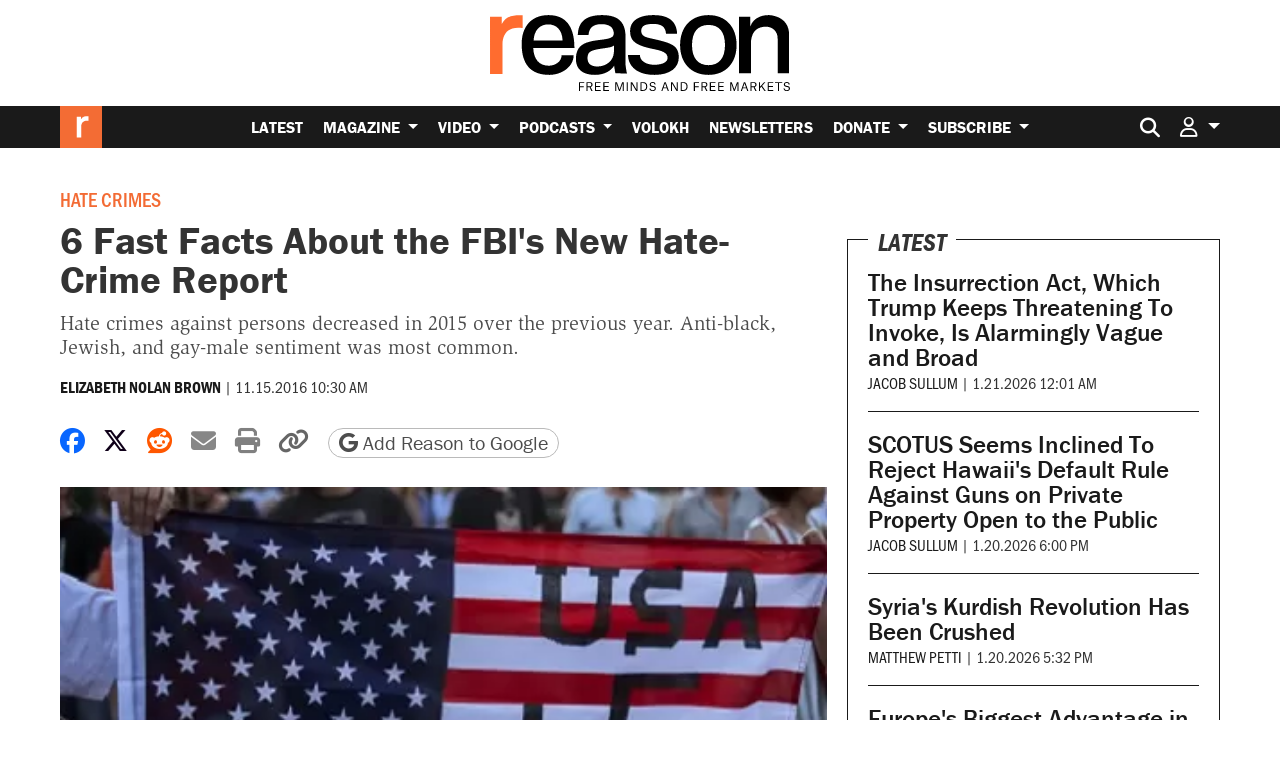

--- FILE ---
content_type: text/html; charset=utf-8
request_url: https://www.google.com/recaptcha/api2/anchor?ar=1&k=6LeMnkUaAAAAALL8T1-XAyB7vxpOeTExu6KwR48-&co=aHR0cHM6Ly9yZWFzb24uY29tOjQ0Mw..&hl=en&v=PoyoqOPhxBO7pBk68S4YbpHZ&size=invisible&anchor-ms=20000&execute-ms=30000&cb=ocglflx4vk0m
body_size: 48830
content:
<!DOCTYPE HTML><html dir="ltr" lang="en"><head><meta http-equiv="Content-Type" content="text/html; charset=UTF-8">
<meta http-equiv="X-UA-Compatible" content="IE=edge">
<title>reCAPTCHA</title>
<style type="text/css">
/* cyrillic-ext */
@font-face {
  font-family: 'Roboto';
  font-style: normal;
  font-weight: 400;
  font-stretch: 100%;
  src: url(//fonts.gstatic.com/s/roboto/v48/KFO7CnqEu92Fr1ME7kSn66aGLdTylUAMa3GUBHMdazTgWw.woff2) format('woff2');
  unicode-range: U+0460-052F, U+1C80-1C8A, U+20B4, U+2DE0-2DFF, U+A640-A69F, U+FE2E-FE2F;
}
/* cyrillic */
@font-face {
  font-family: 'Roboto';
  font-style: normal;
  font-weight: 400;
  font-stretch: 100%;
  src: url(//fonts.gstatic.com/s/roboto/v48/KFO7CnqEu92Fr1ME7kSn66aGLdTylUAMa3iUBHMdazTgWw.woff2) format('woff2');
  unicode-range: U+0301, U+0400-045F, U+0490-0491, U+04B0-04B1, U+2116;
}
/* greek-ext */
@font-face {
  font-family: 'Roboto';
  font-style: normal;
  font-weight: 400;
  font-stretch: 100%;
  src: url(//fonts.gstatic.com/s/roboto/v48/KFO7CnqEu92Fr1ME7kSn66aGLdTylUAMa3CUBHMdazTgWw.woff2) format('woff2');
  unicode-range: U+1F00-1FFF;
}
/* greek */
@font-face {
  font-family: 'Roboto';
  font-style: normal;
  font-weight: 400;
  font-stretch: 100%;
  src: url(//fonts.gstatic.com/s/roboto/v48/KFO7CnqEu92Fr1ME7kSn66aGLdTylUAMa3-UBHMdazTgWw.woff2) format('woff2');
  unicode-range: U+0370-0377, U+037A-037F, U+0384-038A, U+038C, U+038E-03A1, U+03A3-03FF;
}
/* math */
@font-face {
  font-family: 'Roboto';
  font-style: normal;
  font-weight: 400;
  font-stretch: 100%;
  src: url(//fonts.gstatic.com/s/roboto/v48/KFO7CnqEu92Fr1ME7kSn66aGLdTylUAMawCUBHMdazTgWw.woff2) format('woff2');
  unicode-range: U+0302-0303, U+0305, U+0307-0308, U+0310, U+0312, U+0315, U+031A, U+0326-0327, U+032C, U+032F-0330, U+0332-0333, U+0338, U+033A, U+0346, U+034D, U+0391-03A1, U+03A3-03A9, U+03B1-03C9, U+03D1, U+03D5-03D6, U+03F0-03F1, U+03F4-03F5, U+2016-2017, U+2034-2038, U+203C, U+2040, U+2043, U+2047, U+2050, U+2057, U+205F, U+2070-2071, U+2074-208E, U+2090-209C, U+20D0-20DC, U+20E1, U+20E5-20EF, U+2100-2112, U+2114-2115, U+2117-2121, U+2123-214F, U+2190, U+2192, U+2194-21AE, U+21B0-21E5, U+21F1-21F2, U+21F4-2211, U+2213-2214, U+2216-22FF, U+2308-230B, U+2310, U+2319, U+231C-2321, U+2336-237A, U+237C, U+2395, U+239B-23B7, U+23D0, U+23DC-23E1, U+2474-2475, U+25AF, U+25B3, U+25B7, U+25BD, U+25C1, U+25CA, U+25CC, U+25FB, U+266D-266F, U+27C0-27FF, U+2900-2AFF, U+2B0E-2B11, U+2B30-2B4C, U+2BFE, U+3030, U+FF5B, U+FF5D, U+1D400-1D7FF, U+1EE00-1EEFF;
}
/* symbols */
@font-face {
  font-family: 'Roboto';
  font-style: normal;
  font-weight: 400;
  font-stretch: 100%;
  src: url(//fonts.gstatic.com/s/roboto/v48/KFO7CnqEu92Fr1ME7kSn66aGLdTylUAMaxKUBHMdazTgWw.woff2) format('woff2');
  unicode-range: U+0001-000C, U+000E-001F, U+007F-009F, U+20DD-20E0, U+20E2-20E4, U+2150-218F, U+2190, U+2192, U+2194-2199, U+21AF, U+21E6-21F0, U+21F3, U+2218-2219, U+2299, U+22C4-22C6, U+2300-243F, U+2440-244A, U+2460-24FF, U+25A0-27BF, U+2800-28FF, U+2921-2922, U+2981, U+29BF, U+29EB, U+2B00-2BFF, U+4DC0-4DFF, U+FFF9-FFFB, U+10140-1018E, U+10190-1019C, U+101A0, U+101D0-101FD, U+102E0-102FB, U+10E60-10E7E, U+1D2C0-1D2D3, U+1D2E0-1D37F, U+1F000-1F0FF, U+1F100-1F1AD, U+1F1E6-1F1FF, U+1F30D-1F30F, U+1F315, U+1F31C, U+1F31E, U+1F320-1F32C, U+1F336, U+1F378, U+1F37D, U+1F382, U+1F393-1F39F, U+1F3A7-1F3A8, U+1F3AC-1F3AF, U+1F3C2, U+1F3C4-1F3C6, U+1F3CA-1F3CE, U+1F3D4-1F3E0, U+1F3ED, U+1F3F1-1F3F3, U+1F3F5-1F3F7, U+1F408, U+1F415, U+1F41F, U+1F426, U+1F43F, U+1F441-1F442, U+1F444, U+1F446-1F449, U+1F44C-1F44E, U+1F453, U+1F46A, U+1F47D, U+1F4A3, U+1F4B0, U+1F4B3, U+1F4B9, U+1F4BB, U+1F4BF, U+1F4C8-1F4CB, U+1F4D6, U+1F4DA, U+1F4DF, U+1F4E3-1F4E6, U+1F4EA-1F4ED, U+1F4F7, U+1F4F9-1F4FB, U+1F4FD-1F4FE, U+1F503, U+1F507-1F50B, U+1F50D, U+1F512-1F513, U+1F53E-1F54A, U+1F54F-1F5FA, U+1F610, U+1F650-1F67F, U+1F687, U+1F68D, U+1F691, U+1F694, U+1F698, U+1F6AD, U+1F6B2, U+1F6B9-1F6BA, U+1F6BC, U+1F6C6-1F6CF, U+1F6D3-1F6D7, U+1F6E0-1F6EA, U+1F6F0-1F6F3, U+1F6F7-1F6FC, U+1F700-1F7FF, U+1F800-1F80B, U+1F810-1F847, U+1F850-1F859, U+1F860-1F887, U+1F890-1F8AD, U+1F8B0-1F8BB, U+1F8C0-1F8C1, U+1F900-1F90B, U+1F93B, U+1F946, U+1F984, U+1F996, U+1F9E9, U+1FA00-1FA6F, U+1FA70-1FA7C, U+1FA80-1FA89, U+1FA8F-1FAC6, U+1FACE-1FADC, U+1FADF-1FAE9, U+1FAF0-1FAF8, U+1FB00-1FBFF;
}
/* vietnamese */
@font-face {
  font-family: 'Roboto';
  font-style: normal;
  font-weight: 400;
  font-stretch: 100%;
  src: url(//fonts.gstatic.com/s/roboto/v48/KFO7CnqEu92Fr1ME7kSn66aGLdTylUAMa3OUBHMdazTgWw.woff2) format('woff2');
  unicode-range: U+0102-0103, U+0110-0111, U+0128-0129, U+0168-0169, U+01A0-01A1, U+01AF-01B0, U+0300-0301, U+0303-0304, U+0308-0309, U+0323, U+0329, U+1EA0-1EF9, U+20AB;
}
/* latin-ext */
@font-face {
  font-family: 'Roboto';
  font-style: normal;
  font-weight: 400;
  font-stretch: 100%;
  src: url(//fonts.gstatic.com/s/roboto/v48/KFO7CnqEu92Fr1ME7kSn66aGLdTylUAMa3KUBHMdazTgWw.woff2) format('woff2');
  unicode-range: U+0100-02BA, U+02BD-02C5, U+02C7-02CC, U+02CE-02D7, U+02DD-02FF, U+0304, U+0308, U+0329, U+1D00-1DBF, U+1E00-1E9F, U+1EF2-1EFF, U+2020, U+20A0-20AB, U+20AD-20C0, U+2113, U+2C60-2C7F, U+A720-A7FF;
}
/* latin */
@font-face {
  font-family: 'Roboto';
  font-style: normal;
  font-weight: 400;
  font-stretch: 100%;
  src: url(//fonts.gstatic.com/s/roboto/v48/KFO7CnqEu92Fr1ME7kSn66aGLdTylUAMa3yUBHMdazQ.woff2) format('woff2');
  unicode-range: U+0000-00FF, U+0131, U+0152-0153, U+02BB-02BC, U+02C6, U+02DA, U+02DC, U+0304, U+0308, U+0329, U+2000-206F, U+20AC, U+2122, U+2191, U+2193, U+2212, U+2215, U+FEFF, U+FFFD;
}
/* cyrillic-ext */
@font-face {
  font-family: 'Roboto';
  font-style: normal;
  font-weight: 500;
  font-stretch: 100%;
  src: url(//fonts.gstatic.com/s/roboto/v48/KFO7CnqEu92Fr1ME7kSn66aGLdTylUAMa3GUBHMdazTgWw.woff2) format('woff2');
  unicode-range: U+0460-052F, U+1C80-1C8A, U+20B4, U+2DE0-2DFF, U+A640-A69F, U+FE2E-FE2F;
}
/* cyrillic */
@font-face {
  font-family: 'Roboto';
  font-style: normal;
  font-weight: 500;
  font-stretch: 100%;
  src: url(//fonts.gstatic.com/s/roboto/v48/KFO7CnqEu92Fr1ME7kSn66aGLdTylUAMa3iUBHMdazTgWw.woff2) format('woff2');
  unicode-range: U+0301, U+0400-045F, U+0490-0491, U+04B0-04B1, U+2116;
}
/* greek-ext */
@font-face {
  font-family: 'Roboto';
  font-style: normal;
  font-weight: 500;
  font-stretch: 100%;
  src: url(//fonts.gstatic.com/s/roboto/v48/KFO7CnqEu92Fr1ME7kSn66aGLdTylUAMa3CUBHMdazTgWw.woff2) format('woff2');
  unicode-range: U+1F00-1FFF;
}
/* greek */
@font-face {
  font-family: 'Roboto';
  font-style: normal;
  font-weight: 500;
  font-stretch: 100%;
  src: url(//fonts.gstatic.com/s/roboto/v48/KFO7CnqEu92Fr1ME7kSn66aGLdTylUAMa3-UBHMdazTgWw.woff2) format('woff2');
  unicode-range: U+0370-0377, U+037A-037F, U+0384-038A, U+038C, U+038E-03A1, U+03A3-03FF;
}
/* math */
@font-face {
  font-family: 'Roboto';
  font-style: normal;
  font-weight: 500;
  font-stretch: 100%;
  src: url(//fonts.gstatic.com/s/roboto/v48/KFO7CnqEu92Fr1ME7kSn66aGLdTylUAMawCUBHMdazTgWw.woff2) format('woff2');
  unicode-range: U+0302-0303, U+0305, U+0307-0308, U+0310, U+0312, U+0315, U+031A, U+0326-0327, U+032C, U+032F-0330, U+0332-0333, U+0338, U+033A, U+0346, U+034D, U+0391-03A1, U+03A3-03A9, U+03B1-03C9, U+03D1, U+03D5-03D6, U+03F0-03F1, U+03F4-03F5, U+2016-2017, U+2034-2038, U+203C, U+2040, U+2043, U+2047, U+2050, U+2057, U+205F, U+2070-2071, U+2074-208E, U+2090-209C, U+20D0-20DC, U+20E1, U+20E5-20EF, U+2100-2112, U+2114-2115, U+2117-2121, U+2123-214F, U+2190, U+2192, U+2194-21AE, U+21B0-21E5, U+21F1-21F2, U+21F4-2211, U+2213-2214, U+2216-22FF, U+2308-230B, U+2310, U+2319, U+231C-2321, U+2336-237A, U+237C, U+2395, U+239B-23B7, U+23D0, U+23DC-23E1, U+2474-2475, U+25AF, U+25B3, U+25B7, U+25BD, U+25C1, U+25CA, U+25CC, U+25FB, U+266D-266F, U+27C0-27FF, U+2900-2AFF, U+2B0E-2B11, U+2B30-2B4C, U+2BFE, U+3030, U+FF5B, U+FF5D, U+1D400-1D7FF, U+1EE00-1EEFF;
}
/* symbols */
@font-face {
  font-family: 'Roboto';
  font-style: normal;
  font-weight: 500;
  font-stretch: 100%;
  src: url(//fonts.gstatic.com/s/roboto/v48/KFO7CnqEu92Fr1ME7kSn66aGLdTylUAMaxKUBHMdazTgWw.woff2) format('woff2');
  unicode-range: U+0001-000C, U+000E-001F, U+007F-009F, U+20DD-20E0, U+20E2-20E4, U+2150-218F, U+2190, U+2192, U+2194-2199, U+21AF, U+21E6-21F0, U+21F3, U+2218-2219, U+2299, U+22C4-22C6, U+2300-243F, U+2440-244A, U+2460-24FF, U+25A0-27BF, U+2800-28FF, U+2921-2922, U+2981, U+29BF, U+29EB, U+2B00-2BFF, U+4DC0-4DFF, U+FFF9-FFFB, U+10140-1018E, U+10190-1019C, U+101A0, U+101D0-101FD, U+102E0-102FB, U+10E60-10E7E, U+1D2C0-1D2D3, U+1D2E0-1D37F, U+1F000-1F0FF, U+1F100-1F1AD, U+1F1E6-1F1FF, U+1F30D-1F30F, U+1F315, U+1F31C, U+1F31E, U+1F320-1F32C, U+1F336, U+1F378, U+1F37D, U+1F382, U+1F393-1F39F, U+1F3A7-1F3A8, U+1F3AC-1F3AF, U+1F3C2, U+1F3C4-1F3C6, U+1F3CA-1F3CE, U+1F3D4-1F3E0, U+1F3ED, U+1F3F1-1F3F3, U+1F3F5-1F3F7, U+1F408, U+1F415, U+1F41F, U+1F426, U+1F43F, U+1F441-1F442, U+1F444, U+1F446-1F449, U+1F44C-1F44E, U+1F453, U+1F46A, U+1F47D, U+1F4A3, U+1F4B0, U+1F4B3, U+1F4B9, U+1F4BB, U+1F4BF, U+1F4C8-1F4CB, U+1F4D6, U+1F4DA, U+1F4DF, U+1F4E3-1F4E6, U+1F4EA-1F4ED, U+1F4F7, U+1F4F9-1F4FB, U+1F4FD-1F4FE, U+1F503, U+1F507-1F50B, U+1F50D, U+1F512-1F513, U+1F53E-1F54A, U+1F54F-1F5FA, U+1F610, U+1F650-1F67F, U+1F687, U+1F68D, U+1F691, U+1F694, U+1F698, U+1F6AD, U+1F6B2, U+1F6B9-1F6BA, U+1F6BC, U+1F6C6-1F6CF, U+1F6D3-1F6D7, U+1F6E0-1F6EA, U+1F6F0-1F6F3, U+1F6F7-1F6FC, U+1F700-1F7FF, U+1F800-1F80B, U+1F810-1F847, U+1F850-1F859, U+1F860-1F887, U+1F890-1F8AD, U+1F8B0-1F8BB, U+1F8C0-1F8C1, U+1F900-1F90B, U+1F93B, U+1F946, U+1F984, U+1F996, U+1F9E9, U+1FA00-1FA6F, U+1FA70-1FA7C, U+1FA80-1FA89, U+1FA8F-1FAC6, U+1FACE-1FADC, U+1FADF-1FAE9, U+1FAF0-1FAF8, U+1FB00-1FBFF;
}
/* vietnamese */
@font-face {
  font-family: 'Roboto';
  font-style: normal;
  font-weight: 500;
  font-stretch: 100%;
  src: url(//fonts.gstatic.com/s/roboto/v48/KFO7CnqEu92Fr1ME7kSn66aGLdTylUAMa3OUBHMdazTgWw.woff2) format('woff2');
  unicode-range: U+0102-0103, U+0110-0111, U+0128-0129, U+0168-0169, U+01A0-01A1, U+01AF-01B0, U+0300-0301, U+0303-0304, U+0308-0309, U+0323, U+0329, U+1EA0-1EF9, U+20AB;
}
/* latin-ext */
@font-face {
  font-family: 'Roboto';
  font-style: normal;
  font-weight: 500;
  font-stretch: 100%;
  src: url(//fonts.gstatic.com/s/roboto/v48/KFO7CnqEu92Fr1ME7kSn66aGLdTylUAMa3KUBHMdazTgWw.woff2) format('woff2');
  unicode-range: U+0100-02BA, U+02BD-02C5, U+02C7-02CC, U+02CE-02D7, U+02DD-02FF, U+0304, U+0308, U+0329, U+1D00-1DBF, U+1E00-1E9F, U+1EF2-1EFF, U+2020, U+20A0-20AB, U+20AD-20C0, U+2113, U+2C60-2C7F, U+A720-A7FF;
}
/* latin */
@font-face {
  font-family: 'Roboto';
  font-style: normal;
  font-weight: 500;
  font-stretch: 100%;
  src: url(//fonts.gstatic.com/s/roboto/v48/KFO7CnqEu92Fr1ME7kSn66aGLdTylUAMa3yUBHMdazQ.woff2) format('woff2');
  unicode-range: U+0000-00FF, U+0131, U+0152-0153, U+02BB-02BC, U+02C6, U+02DA, U+02DC, U+0304, U+0308, U+0329, U+2000-206F, U+20AC, U+2122, U+2191, U+2193, U+2212, U+2215, U+FEFF, U+FFFD;
}
/* cyrillic-ext */
@font-face {
  font-family: 'Roboto';
  font-style: normal;
  font-weight: 900;
  font-stretch: 100%;
  src: url(//fonts.gstatic.com/s/roboto/v48/KFO7CnqEu92Fr1ME7kSn66aGLdTylUAMa3GUBHMdazTgWw.woff2) format('woff2');
  unicode-range: U+0460-052F, U+1C80-1C8A, U+20B4, U+2DE0-2DFF, U+A640-A69F, U+FE2E-FE2F;
}
/* cyrillic */
@font-face {
  font-family: 'Roboto';
  font-style: normal;
  font-weight: 900;
  font-stretch: 100%;
  src: url(//fonts.gstatic.com/s/roboto/v48/KFO7CnqEu92Fr1ME7kSn66aGLdTylUAMa3iUBHMdazTgWw.woff2) format('woff2');
  unicode-range: U+0301, U+0400-045F, U+0490-0491, U+04B0-04B1, U+2116;
}
/* greek-ext */
@font-face {
  font-family: 'Roboto';
  font-style: normal;
  font-weight: 900;
  font-stretch: 100%;
  src: url(//fonts.gstatic.com/s/roboto/v48/KFO7CnqEu92Fr1ME7kSn66aGLdTylUAMa3CUBHMdazTgWw.woff2) format('woff2');
  unicode-range: U+1F00-1FFF;
}
/* greek */
@font-face {
  font-family: 'Roboto';
  font-style: normal;
  font-weight: 900;
  font-stretch: 100%;
  src: url(//fonts.gstatic.com/s/roboto/v48/KFO7CnqEu92Fr1ME7kSn66aGLdTylUAMa3-UBHMdazTgWw.woff2) format('woff2');
  unicode-range: U+0370-0377, U+037A-037F, U+0384-038A, U+038C, U+038E-03A1, U+03A3-03FF;
}
/* math */
@font-face {
  font-family: 'Roboto';
  font-style: normal;
  font-weight: 900;
  font-stretch: 100%;
  src: url(//fonts.gstatic.com/s/roboto/v48/KFO7CnqEu92Fr1ME7kSn66aGLdTylUAMawCUBHMdazTgWw.woff2) format('woff2');
  unicode-range: U+0302-0303, U+0305, U+0307-0308, U+0310, U+0312, U+0315, U+031A, U+0326-0327, U+032C, U+032F-0330, U+0332-0333, U+0338, U+033A, U+0346, U+034D, U+0391-03A1, U+03A3-03A9, U+03B1-03C9, U+03D1, U+03D5-03D6, U+03F0-03F1, U+03F4-03F5, U+2016-2017, U+2034-2038, U+203C, U+2040, U+2043, U+2047, U+2050, U+2057, U+205F, U+2070-2071, U+2074-208E, U+2090-209C, U+20D0-20DC, U+20E1, U+20E5-20EF, U+2100-2112, U+2114-2115, U+2117-2121, U+2123-214F, U+2190, U+2192, U+2194-21AE, U+21B0-21E5, U+21F1-21F2, U+21F4-2211, U+2213-2214, U+2216-22FF, U+2308-230B, U+2310, U+2319, U+231C-2321, U+2336-237A, U+237C, U+2395, U+239B-23B7, U+23D0, U+23DC-23E1, U+2474-2475, U+25AF, U+25B3, U+25B7, U+25BD, U+25C1, U+25CA, U+25CC, U+25FB, U+266D-266F, U+27C0-27FF, U+2900-2AFF, U+2B0E-2B11, U+2B30-2B4C, U+2BFE, U+3030, U+FF5B, U+FF5D, U+1D400-1D7FF, U+1EE00-1EEFF;
}
/* symbols */
@font-face {
  font-family: 'Roboto';
  font-style: normal;
  font-weight: 900;
  font-stretch: 100%;
  src: url(//fonts.gstatic.com/s/roboto/v48/KFO7CnqEu92Fr1ME7kSn66aGLdTylUAMaxKUBHMdazTgWw.woff2) format('woff2');
  unicode-range: U+0001-000C, U+000E-001F, U+007F-009F, U+20DD-20E0, U+20E2-20E4, U+2150-218F, U+2190, U+2192, U+2194-2199, U+21AF, U+21E6-21F0, U+21F3, U+2218-2219, U+2299, U+22C4-22C6, U+2300-243F, U+2440-244A, U+2460-24FF, U+25A0-27BF, U+2800-28FF, U+2921-2922, U+2981, U+29BF, U+29EB, U+2B00-2BFF, U+4DC0-4DFF, U+FFF9-FFFB, U+10140-1018E, U+10190-1019C, U+101A0, U+101D0-101FD, U+102E0-102FB, U+10E60-10E7E, U+1D2C0-1D2D3, U+1D2E0-1D37F, U+1F000-1F0FF, U+1F100-1F1AD, U+1F1E6-1F1FF, U+1F30D-1F30F, U+1F315, U+1F31C, U+1F31E, U+1F320-1F32C, U+1F336, U+1F378, U+1F37D, U+1F382, U+1F393-1F39F, U+1F3A7-1F3A8, U+1F3AC-1F3AF, U+1F3C2, U+1F3C4-1F3C6, U+1F3CA-1F3CE, U+1F3D4-1F3E0, U+1F3ED, U+1F3F1-1F3F3, U+1F3F5-1F3F7, U+1F408, U+1F415, U+1F41F, U+1F426, U+1F43F, U+1F441-1F442, U+1F444, U+1F446-1F449, U+1F44C-1F44E, U+1F453, U+1F46A, U+1F47D, U+1F4A3, U+1F4B0, U+1F4B3, U+1F4B9, U+1F4BB, U+1F4BF, U+1F4C8-1F4CB, U+1F4D6, U+1F4DA, U+1F4DF, U+1F4E3-1F4E6, U+1F4EA-1F4ED, U+1F4F7, U+1F4F9-1F4FB, U+1F4FD-1F4FE, U+1F503, U+1F507-1F50B, U+1F50D, U+1F512-1F513, U+1F53E-1F54A, U+1F54F-1F5FA, U+1F610, U+1F650-1F67F, U+1F687, U+1F68D, U+1F691, U+1F694, U+1F698, U+1F6AD, U+1F6B2, U+1F6B9-1F6BA, U+1F6BC, U+1F6C6-1F6CF, U+1F6D3-1F6D7, U+1F6E0-1F6EA, U+1F6F0-1F6F3, U+1F6F7-1F6FC, U+1F700-1F7FF, U+1F800-1F80B, U+1F810-1F847, U+1F850-1F859, U+1F860-1F887, U+1F890-1F8AD, U+1F8B0-1F8BB, U+1F8C0-1F8C1, U+1F900-1F90B, U+1F93B, U+1F946, U+1F984, U+1F996, U+1F9E9, U+1FA00-1FA6F, U+1FA70-1FA7C, U+1FA80-1FA89, U+1FA8F-1FAC6, U+1FACE-1FADC, U+1FADF-1FAE9, U+1FAF0-1FAF8, U+1FB00-1FBFF;
}
/* vietnamese */
@font-face {
  font-family: 'Roboto';
  font-style: normal;
  font-weight: 900;
  font-stretch: 100%;
  src: url(//fonts.gstatic.com/s/roboto/v48/KFO7CnqEu92Fr1ME7kSn66aGLdTylUAMa3OUBHMdazTgWw.woff2) format('woff2');
  unicode-range: U+0102-0103, U+0110-0111, U+0128-0129, U+0168-0169, U+01A0-01A1, U+01AF-01B0, U+0300-0301, U+0303-0304, U+0308-0309, U+0323, U+0329, U+1EA0-1EF9, U+20AB;
}
/* latin-ext */
@font-face {
  font-family: 'Roboto';
  font-style: normal;
  font-weight: 900;
  font-stretch: 100%;
  src: url(//fonts.gstatic.com/s/roboto/v48/KFO7CnqEu92Fr1ME7kSn66aGLdTylUAMa3KUBHMdazTgWw.woff2) format('woff2');
  unicode-range: U+0100-02BA, U+02BD-02C5, U+02C7-02CC, U+02CE-02D7, U+02DD-02FF, U+0304, U+0308, U+0329, U+1D00-1DBF, U+1E00-1E9F, U+1EF2-1EFF, U+2020, U+20A0-20AB, U+20AD-20C0, U+2113, U+2C60-2C7F, U+A720-A7FF;
}
/* latin */
@font-face {
  font-family: 'Roboto';
  font-style: normal;
  font-weight: 900;
  font-stretch: 100%;
  src: url(//fonts.gstatic.com/s/roboto/v48/KFO7CnqEu92Fr1ME7kSn66aGLdTylUAMa3yUBHMdazQ.woff2) format('woff2');
  unicode-range: U+0000-00FF, U+0131, U+0152-0153, U+02BB-02BC, U+02C6, U+02DA, U+02DC, U+0304, U+0308, U+0329, U+2000-206F, U+20AC, U+2122, U+2191, U+2193, U+2212, U+2215, U+FEFF, U+FFFD;
}

</style>
<link rel="stylesheet" type="text/css" href="https://www.gstatic.com/recaptcha/releases/PoyoqOPhxBO7pBk68S4YbpHZ/styles__ltr.css">
<script nonce="1d31a7KqQ2zxueyqxORfaw" type="text/javascript">window['__recaptcha_api'] = 'https://www.google.com/recaptcha/api2/';</script>
<script type="text/javascript" src="https://www.gstatic.com/recaptcha/releases/PoyoqOPhxBO7pBk68S4YbpHZ/recaptcha__en.js" nonce="1d31a7KqQ2zxueyqxORfaw">
      
    </script></head>
<body><div id="rc-anchor-alert" class="rc-anchor-alert"></div>
<input type="hidden" id="recaptcha-token" value="[base64]">
<script type="text/javascript" nonce="1d31a7KqQ2zxueyqxORfaw">
      recaptcha.anchor.Main.init("[\x22ainput\x22,[\x22bgdata\x22,\x22\x22,\[base64]/[base64]/[base64]/[base64]/[base64]/UltsKytdPUU6KEU8MjA0OD9SW2wrK109RT4+NnwxOTI6KChFJjY0NTEyKT09NTUyOTYmJk0rMTxjLmxlbmd0aCYmKGMuY2hhckNvZGVBdChNKzEpJjY0NTEyKT09NTYzMjA/[base64]/[base64]/[base64]/[base64]/[base64]/[base64]/[base64]\x22,\[base64]\\u003d\x22,\x22wr3Cl8KTDMKMw6HCmB/CjMOuZ8OZCncOHi8KJMKRwqbCqBwJw7DCvEnCoC7CuBt/wrLDv8KCw6dTGGstw7/ClEHDnMK+HFw+w5pUf8KRw7QMwrJxw6fDlFHDgG5mw4UzwoADw5XDj8O0woXDl8KOw6Y3KcKCw4jCoT7DisO2bUPCtVXCn8O9EQ/Ck8K5akbCksOtwp0KCjoWwqLDgnA7Y8OXScOSworCryPCmcKfScOywp/DpQlnCTTCmRvDqMKIwp1CwqjCrsOQwqLDvzfDiMKcw5TCkwQ3wq3CsDHDk8KHJCMNCSHDq8OMdhbDsMKTwrciw6PCjkovw5Rsw67CmTXCosO2w4LCvMOVEMOwFcOzJMO/[base64]/CjsK1dUwGw4HCvsKowoFrO8OnwpZXViTCqH0yw5nCvMOfw6DDrHQrfR/Cq3NlwrkGNcOcwpHChivDjsOcw6UVwqQcw5hpw4wOwr/DvMOjw7XCgMOSM8Kuw61lw5fCtgI6b8OzJsKlw6LDpMKbwr3DgsKFX8Kjw67CrxlMwqNvwrBTZh/DlnbDhBVpeC0Gw6ZfJ8O3A8K8w6lGLsK1L8ObbC4Nw77CkcKFw4fDgHTDiA/[base64]/PcKNN8O2wpjDg0XCtELCqcKSIEgLw4hIC2PDtsO1SsOtw4HDrVLCtsKpw6w8T1ROw5zCjcO1wo0jw5XDh0/DmCfDpkMpw6bDoMK6w4/[base64]/DtERHw7JpwrfCqFlkwrvCgn7DusK3w4ttw43DusOUwpcScMOJO8OlwoDDgMKjwrVlZUQqw5h+w6XCtirCgS4VTTYKKnzCjMKZS8K1wp96VsOifcKhYA1iesO8BDUpwrxJw7MlScOsfcOvwqDCiFXCmjEoMsKCwr3Dsg0MQsKuJ8O3dHUMw6vDlMOqP0/DlcKsw6IYAxLDq8K8w4d7ZcK4MwXDpGZZwqdewrjDvMO+c8O/[base64]/[base64]/DvU8kw5fDo0QLY8K3a2xJw7DCucOdw77DsMKULlrCqBklA8OaI8KfQsOjw6FmLhjDuMO/w5rDr8OKworCvcK3w4c5MMKZwovDssOUdifCqsKjR8O9w5RrwpfDrcKEwoJpEcOaZ8KfwpAlwprCgsK8SlbDssKZw7jDi0gtwqI3esKcwqFBU1HDgMK8JWpsw6LCpHVxwpnDqVDCujfDhjDCoQ9Mwo3DncKAwo/CiMOUwo0+Y8OFQsOrY8K0OWjCpMKWBypDworDs1lPwo81GgpcFV0Mw5HCqMOKwpTDq8KdwpZ4w6MSbTk5wq52VTjCscO4w77DqMK8w5zCoybDnk8Mw5/ClcOtK8OjTzXDkmLDrE7Co8KUZQ4jW0PCuHfDlsKlwqJTQAh2w5jDs2c/dn3CvFrDujAJSxLChsKkFcODEw9Ewq5LSsKEw7s8DXo4QMK0w43DusKUIjJ8w5zDu8KRB1gobcOFC8KWLQfDgTQ1wr3DrcKUwowIIQ/[base64]/Dt2fDuSJvwoMlw4Yfw77DlTlqKMO8wpLDpFRAw7N5H8KrwpHCocOYw4pIDcK0GBNow6HDhcKXX8OlUMKjO8Kwwq1tw7zDiVIhw4dQLDcvw5XDm8Opwp/CsEh+V8Ohw4TDucKTYcOjHcOjHRQlw7APw7bDlcK2w67CvMOVK8KywrcBwqYCY8OewofCo3tqTsO9R8OEwr1jDXbDpnXDiU/DjArDhMK4w6tiw4fDlMO9w693CzbCrQLDsgNLw7IvdzTCtmbDoMKZw5ZNW3oRw6PDrsKywpjCrsOdCSsIwpkTwoV/[base64]/DncOoEDZQUwxRw7rCiwhLVsKHIsOKMMKFw5s/w7vDoC5TwqULwo51wqszO3AmwosHXXxsP8K1fsKnN3svwrzDiMOcw7zDuyAoccOJV2DCr8OcFcKvUE7CgsOlwooNCcOmaMK3w7AGZcOPe8K/w5ltw5oBwovCjsOWwrjCkh/Dj8KFw6t0KsKPNsKtd8KzfjrDq8OgV1ZFejRaw5Q4wp/[base64]/[base64]/DmitUw6vDuMOwWxc6w6jCucK0wq5Pw5QBw5XCpFlqw7YhDml4w6jDosOawq7DtF7Chhp/[base64]/wqjCsMO8F8OZYMKNwpdpV2DChcKYL8KlX8K1P25yw5BGw7F7ZcO4woTCj8O7wqV+KcKmazMew7oUw4vCqXvDvMKCw7ktwr3Dr8KVCMKyGsK3dSR4wpt/[base64]/DoFnDjsKZw4oNQsK4wqs1JsOEU8KLwpAXM8Kiw4bDucOcXD7CmmHDn2Nvwq0Cdgh4O0XCqmXCvcKyWBFHw7JPw4x9w63CvMKZw7MvLsK9w5lQwpcywrHCmjHDq3TCs8KxwqfDvlLCmcOMwpfCpi/CusOVYsKQCivCvRrCjnXDqsOhbnhmwo/Dq8Oaw6ZYSi9dwonDqV/DscKYZxDCjMOAw7DClMKxwpnCpMO4wpk4wrnCmm7CuD/Cj3XCrsKoMgjCkcKGHMKvE8OmGUY2w77CsUzCg1ETw7PDkcOhwrlcbsK7LSMsMsKqw6FtwrHDg8O4QcK5fzNowrrDulzDq1kyCmTDsMOWwpxww4UMwr/CnmzCrMOme8OHwr8mLMOaNMKqw7/[base64]/ChcOpw5JowoxTZhjCnMOSZxLCnwAqwrLCisKDVR7DrS4swpXCpsO4w4LDscORwqEcwq4OK1oBAcOAw5nDnCjCumtVfS3Do8OpeMKCwq/DksKpwrXCvcK9w5fCiyh+wplUI8KYUMKew7vDnXpfwocHVcK2C8OAw4rDisOywrBbH8Kjwp8UL8KKbBJGw6zCsMO8wpPDulE+RXdRT8KQwq7DjRR7w405fcOmwr9uaMKjw5nDlX9EwqkVwqk5wqohwpPCtG3CpcKWJw/ChW/DtMOVFmvCrsKaeQbCqMOOUlkuw7/CuGDDo8O+UcKBXT/Ch8KMwqXDksKwwofDtnQ4aWZwaMKAOVFfw6ptUMOGw4N/CHd4wpnCqBwPL2B0w6vDs8OMFsOnw5hxw55yw5QOwr/[base64]/CggoXWcKDwoYYGkYKH8KtWsO8wq/[base64]/CtTUtwrzChsOHVS8bwqlEMMKcW8KmQS7CgMKRwqA0DE3DrMOhCMKTw5EXwrrDnBnCmxzCiAJLw6cewqzDj8KuwokXN0TDq8ODwpXDiy97w7vCu8KWAsKfw4PDhRLDi8OtwqbCrsKjwoLDoMOewrvClVjDksOrwr5KTRR0wpXCu8Onw4fDkQAYOjTCpH1EdcK/[base64]/VcK3BDBdKDZdAMOtwoXDlDXDvcOww4PDinzCj8KRwooUL2DCpMK2JMKucWRTw6x4wpfCtsKvwqLCisKqw519XMKbw71MUcOAOENDRlPCsjHCpAnDtsKZworChsKmwpHCpypsE8ObTyjDhcKIwrUqG0rDuAbDpHPDgcOJwrjCtcO3wqllEUjCtgLCokNiKcO5wq/Ds3XDvGbCt1MxHMOywq8WAg4zGsOtwrcRw6TCrsOpwp9SwpnDjCsaw7jCvUPCvcK2w6tQf1jDvjbDk0XCrxzCu8O5wptJwpXCjnxYN8K0cjbDrxVwFgPClC/Dt8OIw4DCusKewo7DvVTCvFUfAsOEw5fClMKresKkw7wxwpfDrcKnw7RRw4wpwrdibsOJwqEXfsOywocpw7A0S8Kqw4ppw6XDsH8CwoHDpcKDbHLCkRQ+MxDCuMOfYcO3w4/CrMKbwrxKACzCpsKJw6nDisKAf8OkP1LClHNJw7hRw5LCjcKZwrnCusKNfsK9w6N1wrgWwonCu8KAekR0XWpawpB2woEDwqrCvMOYw53DkiDDpkXDhcKsJF3CvsKlQ8KXW8KdT8K2fgfDtsOBwoxhwonChnVJCiXCncOUwqAjScKtV0XCki/[base64]/IkHDh3dOwp3Do8KOVMOKwpXCtcO0w5/DiBMMwpzCij8Xw6dhwqlJw5fCsMO0MTnDsFdoYzQIfBlcM8OYwrR1BcOowqljw6jDpMKiPcOVwrEvAiYdw75COgp+w408KMONEgkvwovDlMK7wrMrXcOlfcOww7XCq8KvwolTwofDpsKqWMK8wo/CsyLCpndMAsKabALCuWbDiGUoa1jCgsK9wpMZw4p4XMO4ZQ3CgcKww6PDjMO7HkDDqcOWw55FwrZwSVZmXcK8JBxIw7PCq8KgV28FQk0GXsKJecKrOx/DrkEBU8KMKcK7Wlg4w4DDnsKeYcKGw6xqXHvDj0lVWkLDqMO1w6HCviPChFnCp0HCvMKtFhN1W8KLSztfwr4XwqLCpsOdPMKYFsKTJCYOwq/Co3cTGMKXw5nCvsKEKcKNw7DDl8O8b0gqAcOwJ8OawqzCnXTDtsKLf2PCmMK5RWPDpMKBRBcvwocYwq0KwpzDi07CqcO/w5ISVcOIDsOgK8KQRcODb8ObesKjBsKRwqpawqoAwpwCwq4EXsKtU2zCnMK/UgcWQjsuLsOBRcKbA8KIwrdxHUnClHnDqUTCgsOYwoZfexTCr8KWwrzCj8Oiwq3Cn8Orw7xHcsKVMCorw4nDiMO1SzHDrQNne8O1Am/[base64]/CscKoSVfCqcOvOsKIw7rCv8OJw7LDucK2wp7CsUxfwoUhPsKJw40XwpliwpjCmiXDvsOGbTzCgMKSKWjDvcKXQFJ/U8KLVcO9w5LCqsO7wqXChmUWfg3Dn8OmwpI5wqbDkErDpMKrw7XDvcKuwp0Qw4TCvcKNSy3CillSVxfDnABjw5BRFFvDkB/Cg8KSOAzDtsKawrddAXtcGcOwCMKXw6vDu8K6woHCm1EoZk3CjMO+CsOFwq5eeDjCrcOLwq3CuTE1RkbDvsOvBcKFw5TCtHIdwqlEw53CpcO3LcKvw5nCg2TCvwctw4jDgSphwp/DsMKhwpvCosOpXMKAwrDCl0zDvGHCqVRQw4LDuE/CtcKnPHkNQMO+w77DgyNnZRzDmsOiGsOAwqDDhizCoMOHO8O8K31UR8O3SMO+bg8XRMOqAMK7wrPCpMK+wqzDjQt6w6R1wrHDlMO9e8KzDsKfTsKcM8O4JMKGwqjDlTjDkzfDq29CGsKNw5rDgcOmwo/DjcKFVsOFwrDDglYEADTCvR3DrQdrIsORw4PDkSnCtH4yF8K2wq5Lwr81bxnCmAguQcKgw57CncKkw5sZUMKXAsO7w7RYwoUxw7PDg8KDwpUzTU3Cu8KtwooNwpkUEMOgeMK5w7zDrBYuW8OAHsKOw73Dh8OHeRBgw5DCnjvDpy7DjyhkFFY9EBbDicOJGQwvwqrCoF/Ctm3CtsK/wozDmMKqcG7CmSTCgDFNUnTCu37CqwTChMOKRgrDp8KIw6bDvVhXw4pDwrzCrgvDhsK/Q8Onw4fCoMK6wqLCrCt6w6jDvUdew7nCqcOEwo7CqhgxwrLCrWvDv8K6I8K4wq/CuU4dwoNeeXvCgsKhwqEAw6V/V21lw63DkUtdwod6wovDi1QqO0l4w7oEwo/Cj1gPw7t5wrPDsnDDtcOUE8O6w6PDmcKSOsOQw64MZcKOwoUOwrY8w73DlsO+OXIuwq/DhMOawo83w7PCoQrDhcKMFifCmTRuwqPDlMKRw7JYwoMeZMKDUgl3PDRuJ8KGEcKOwrNhTTzCtcOPPlPCmcOtwoTDl8Kdw7FSbMKcd8KxFsOcMWh+w5F2IwvCjMOPw54Rw7pGPCBow77Dmy7DvMKYwp5Mwo0qacOOCcO8wqRsw45ewpbDhBHCo8KMNxYZwpvDtDbDml/CmEfCgVrDuC3DoMK8woVTK8OFU2RaPMKVUcKSLwVVOVvCnifDtcO0w7jCli8QwpQHVS4+w6RLwpVIwrPDmUDCi20awoAqXDLCkMK1w4/DgsKhKksGUMKrJyQ/wr13NMKKHcOeI8K9wrpowpvCjcKhwoUAw6ppRcOVw47CkEfCsw0iw5XDmMOEFcK4w7pMKRfDkyzCq8KZQcKvCMKdbDHCpRdkCMKFwrrDp8OPw4tDwq/CsMKwIsKLOnttWcKmUXM2QlDCu8K3w6IGwoLDrQzDi8KKWsKAw78cHMKXw4fCjsKSZRTDlkTCtsKNbMOXw4nDtgTCrA8HAMOTC8KjwprDribDp8KZwoTCgsKMwoQRNmLClcOZEE0ubMOlwpETw7YEwoPCknpjwpYPwr3CoAA3f3M0W3/CnMOOYsKkZigMw7gsQcOjwog4ZMKuwqMrw4DClmFGb8K1CWxaE8OuS0bCpF7CmcONaC3Cjjg7wqlcfmMEw4XDoFHCsgNYAhMAw63DsWhNwo0jw5JwwqlueMKbw6TDrHrDqsOtw5/Ds8Ohw69LPcKFwqkDw5YVwqsTVsOhJcOKw4LDk8Otw7TDmmrCq8OUw4bCo8KSw4lcZEYywrLDhWTDk8KAYlZTS8OWcSJkw67Cn8O2w7LClhFQwpg1w7o2w4XDrcKsDBMkw77DuMOaYcOxw7VdOHfCq8OAFA8hwrEjTMKBw6DDoCfCqRbCqMKdIBDCssOjw5TDq8KgNm/CksOFw6kHZ0nCr8KVwrxrwrDDk3xGSHvDvyzCm8O7cEDCr8KpLxtYAcOpN8KbLcKcwq4kw53DhC53eMOWLcO6JcObFMO/dmXDt3XChxbCg8KCMMKJZcK7w5w8f8KQSMOfwo4NwrokPWgdT8OvVwrDlsK4wpTDjMONw7jCgMOGZMOfKMOoLcKSH8Otw5NqwpjCrnXDr2t2SU3CgsKwfnnCvyQqSELDvzIcwosVGsKBW33CuXpKwqB0wrTCkB/CvMK9w6ZGw5wzw7grZijDn8OgwoNbdUhEwqbCgx3CicOEf8OAUcOxw4XCjjo+Ow5laSfCoAXDlC7DrRTDtFI0STQTUsKZLT/CjE3CiU3DjsOIwoXDtsOCd8KuwoAmYcO2NsOTw47DmT3Csk9yJMKOw6Y/XVQSWjsEY8OnG1fDgcO3w7UBw4RJwpZJCj/DpR7DksOXwo3CnQUyw4/CvAEkw4/CgEfClFEraDHDk8KPw7bCgMKSwotWw4rDujDCocOfw7bCkUHCjAjCqMOxDUltB8OWw4Rewr7Cmh1Jw5V2woVLG8O/[base64]/[base64]/Dq8OZP8OswpvCs2dIScOGwp4CK8KyXj3DoWlPJ04geUfClMO5wobDnMOAwqTDjMOxd8KiB0Q3w7LCsEFrwrNtZMOkOGLDncKPwpLCgcOXw7/DkcOPMsK5KsObw6HDggbCjMKYw7NSRmxEwp7Dg8OAdsO2YsK2RMK/wqskM0EGHCFMUBvDrw/[base64]/Dm2TDtcONwqPDmg3DlcOsHMKQw791wrjDlsOMw6ECMcOSM8OZw4fCrQNXCyLDoi7ClnLDncKZe8OyLCIRw550K1fCqsKebcK/w6cxwrwow5wywofDuMKXwrjDhWEZF3DDjsOuw6/CtMO8wqbDrCVlwpNRw7/[base64]/DnsO1R8OREEvDk2gYwp1RwpUhSMOvwrjCvhIrwrt8PT4owrnCqHXDs8K1WcOqw6zDnw8GaT3DoBZFMUjDj3NSw48gS8OvwqhqYMK8wrsXwq0YFcK6KcKHw5DDlMK0w40qDnfDsl/CrS8FVlInw6IPwpfCocK5w7wwd8O4w4vCsSXCrx/DjUfCs8KOwp4kw7jDvcOBScOnSsKSwowTwqA8ah7DlMO3wqPCpsKTFCDDgcKJwqvCrhEww7YGw5sFwoJiMU0UwpjDgcKyCH1ewpwIKDBhecOSUsOkw7QeaVzCusO5JHrCsjo/[base64]/[base64]/ecK6QcKJJQHDoHnCvcKrw78wZjHDmgBHwoHCv8KrwrbDtcKTw4HDm8O4w5kgw63CjRjCnMO5SsOkwo1Pw51Fw7h+H8KEFHHDm09vw5rDtsK7aV3DtEVaw7ohRcOJwrTDrBDCisKgQVnDgcKyQiPDmcOrISPCvxHDn2M4TcKEw40ww4/DsXPCtMK9w7vCp8ObQcOAw6huwonDqcKXwqtAw77DtcK1LcKewpVNXcK+IwhywqPCsMKbwo0VF2XCuUjCrzI8eidqw7bCmsOjwpnCj8KPUcOLw73DvFV8HMKlwrJ4wqzCnMKuYjfCkMKUw5bCrzYfw7XCqmh2w4UdLcK/[base64]/DvMOtcTLCtsOuCADDncKxw5M2wqXDqRHDjyEFwqhiB8OTwrIdw6lkKcKgUEIBSlUyScO+ZlgfXsOPw4IUcGHDllzCoAQCUyofw6jCtMO5TsKfw6I9GcKhwqYYZhbCk1PDpGRIw6pQw7/CsEPChsK0w6HDul/CpU7CtwwVOcKzKMK7wokiXHbDpMKlbMKCwpPCsSwtw5bClsK0fy1hw4ART8KOw7l7w5PDtgbDgXLChVTDqx97w7FtORvCg2nDnMKpw4toKivDrcKne0dcwr/DlcKTw4bDsA18dsKHwq1Jw4EcJ8O7B8OUWMOowoc0L8OoLMKHYcOZwoLCpMK/[base64]/F8OJFnnDunokYmDDi0B8c8OpJcOgLMOjw67CusKXcAQ5VcOyIx/[base64]/DmcK1E1l2TChXZUbCtyp7UA0Ow7/[base64]/w54JcMKZw7HClXt9w6/DkSTCosK6IMKKw6RaIEwIKDpwwpxCfVDDmMKDPMOzccKDbsO2wrnDhcODfmdeEVvCgsOnVH/CqFTDrSsgw5prBcONwpt/w5jCm1F3w5nDjcKTwrd8GcKfwoXDmXPDuMKlw7RkGjYHwpzCqcOnwqHCkjk1S0kVLSnCi8KQwrfDosOewp9Sw5oJw5fClMObw5lsa13ClE/DunRVcAjDvcKIPsOBSBN7wqLDpRMvDzHCs8KwwoUrQMO0ZRF5Fm51wpg4wqTCpMOOw4/DihAaw4/[base64]/[base64]/[base64]/[base64]/[base64]/CrQLDv2dkwrMzCMOYw4MawrrDo8Oww4/CvjxIYcKCDcOzNC/CrFTDl8KjwplIZ8OVw6gqR8O2w6Nhwq1xL8K6HGLDjWXCncK7egw9w48WNz7CgyVMwofCkcOQYcKJRcO+AsK5w4/CscOnwpxfw4dTRQXCj0h5EX1Qw7I9U8KGwoBVw7DCiiFEBcOpDjQdQcOgwonDpA5xwosPBQ/DrgzCsxPCs07DksKWa8KnwowfFyJLw6N/w7pfwp14DHHCpcOdBCHDuzBaKMK6w77CnR9/T33DuzXCnMKAwoJ+wpMkDSl5YMKdwp4Ww4howpMtRxkkE8Ozwp10wrLDg8OcFcKNdVxUa8OWGjZ7VB7DpMOVfcOpH8OpV8Kmw6HCiMOaw4gfw6YFw57Dl3NbcRghwp7DisKEw6lWw5cPD0ksw6LCqF/DtsOWP0jCmMOuwrPCiRTCnyPDkcKaAsKbWcKnQsK2wrkRwolMNkHCj8OaYMOpMTFya8KzJMK3w4jDscOyw5FnY3rDhsOpwqxqCcK2wqbDt3LCjkkmwoVrwoJ4wpjDlFQcw7HDnDLDj8OgQlIPNFcMw6PDjhozw5R2CSE7e3tSwq1cw5zCrBzCoxvCjlB/w7M2woohw7NbW8O4NmrDkmDDu8KBwpVXOGJawobCjhwFVcK1cMKJAMOfY0IwDMKsPnV/wr0swqFtC8KewoHCo8K3a8OYw4jDmEp0GFHCvjLDnMKAaVPDgMOVQi1ZGsOxwp88PB/DgFjCuTvDusK4DGDCjMOmwqcmKRgcC0HCpQLCisO0OD1Qw5RcCwHDmMKQw7Rww5Q8RMKlw5swwpHCn8Oww7kQM31JVQvDusKuExbCusKJw7XCpsKAw4o2CsOtXkx0cR3DjsO1wrVQMmbCnsKhwoRDRCBhwpApF0rDphbCl2URw6LDhk/CocK0OsK1w48Vw6U2QhknRXEkw6jDsB0Rw4TCuwDDjCVObQ7CsMOdREHCksOkZsO8woEcwpvDg1hiwpAsw5BYw7/CisOkdWPDlcKXw7LDnjPDp8OXw5HDiMKsXsKLw6DDmzk2BMKQw5hnHlokwqzDvhbDigEGDFnCqhfCs0lbEsOzAwZgwqIfw60XwqHCvRnDsibCl8OEIlRjasO9dwvDsWkJOkMVwrfDqcOrCk1lTsKvQsK+w54Ow43DvsObw7FLPjc1O39ZLsOnY8KbWsODJT/Dn1nDiXfCqUZQGm8AwpVwIlbDgW81NMKhwocJcsKsw7BEwptUw5/[base64]/Ch8ORw5TCimVrw4pMCnfCrQB1w7fCkMOjLMO3aSMcC2nCsCLCucOFwr3Dl8O1wrnCpsOOwqtcw4rCvcOiejE9wrRtwo/[base64]/w4M8F8OGCsKHw7NTw4kRwr/DpcKHwr8Xw4zCj1k/[base64]/PcOfw6USwoUYb8OFFcOJwoQZwoA+w5vDtMOaVTTDqsOKwokINRTDgcOnEMOWWFPCgWzClsOiK1YCHsKqEMKbA3AIfsOTKcOqb8KsNcO4Gww/[base64]/ChDY0GSkvLcObXMKySkHDlSfChsKPICjChsKJbsKlY8Kgw6FRWcOTO8KfBQApDsKowogXVWTDtMOUbMOoLcKle0nDkcO7w5rCj8O6b2LDqzYQw4M5w5LCgsKfw4Zaw7tQw4XCt8OCwocHw5x/[base64]/CtAnDl3YzwroYV8OgwpXDpzrDtsKCaMKEUzvDjMObXkJ7wrrDqsKgT1DCgjA/wq/DsVQsNEVzGEV+wrViZhJnw7bCmhNBX3jDqXjCh8OSwp1Uw5rDoMOoH8OYwrU0wo3CjQlIwqvDsV/Ciy1Iw5oiw7dieMOiTsOsQMKPwrd8w4/DonIqwrbDpThsw70Bw79oCMOpw7IjEMKBC8Ovwr9PDsKpJDvDsAjDkcOYw54rX8KgwqjCmyPDocKlb8KjZMK/wr94Ujldw6JJwpXCrcO/wpdDw6ptFXYJPh7CgsKndMKrw4nCnMKZw4ZZwocnCsKbGVrCoMKZwoXCp8Omwog/LcKAdwrClcOtwr/DrXNiHcKNKm7DilXCo8K2CEsjwohcDcKowpHDnSwoF1JAw47CtSHDlcOUw53CqT3DgsO3Mi3DgkIaw40ew4rCpUbDhsONwqLCtcOPNF4aUMOEanBtw6nDqcOGODglw4E/[base64]/wpVXI8O8w4TCghgxwpxlwoPCol3Cs34Kw6bDklrDkA4RMMKsETvCnF9UE8KWF1MYCMKTFcKQbRbCjwLCl8OwR0FAw6hZwr4AH8KXw4HCkcKpaVfCn8OTw5Yiw7AOwo5kUAfCqsOlwoAkwrfDsj7CqD7CpsOUEcKgFiVHXDBIw4rDljoKw6nDlMKiwpXDrwFrJ3/CvMOjJ8OWwrlHeD4HVsK8FcODHz5+U2zDjsORQHZFwqZ/wpk1HcKQw7LDtMO+FsOtw7QHScODwpLCjmfDs09ENEpaD8ODw68Jw7InfBc2w4bDulTCssOUAMOndxbCnsK0w79aw443XsOOKDbDoQDCrcOkwq1vXcKBVXEEw5LDtcOFw7N7w5zDkcKkf8OJGjVrwqpifEMZwrAuwonDi1nCjA/CncKAw7rDjMOFZm/DisK+X3EWw73CmiErwoAwRTFuw6fDm8OVw4zDl8KmOMK0wrHCgMOncsOOf8ONJ8OowpohQcOlFcKdLcOJAn3CkVPCl2TCnMOnPwXCiMKCf0zDk8KjScOQd8OeR8KnwrrDv2jDvsOowrNJN8O/[base64]/DucKSw7Y2JsOzw49EwqnDscOzE8KWw7UuTXLCry/CtsO7woDDjDUBwpRjT8KOwpXDjcK0R8Oowpxww4HCgnQFORwiLm1kF3nCo8OIwpkCC2zDjsKWNgDCuzNqw6vDtcOdw5/Dj8KDG0FCLh9UAFIVWWvDrsOBABEGwpTDhwDDtMO/[base64]/woBKw7kSw5vCrnnDo8KHwqI7XGJnwoFpw6t8wpcgKHc2w4rDtMORTMO5wqbCsSBOwrcNAxFMwpnDj8ODw6x0wqfChjIJw5XDvDN/TsOpRsO/w5fCqUVbwobDuDMWIF/ClT8QwoIiw6jDtRdOwrY0BDnCn8K6w5rCi3TDicKdwpEnUsOsMcKMNBgpwoDCujTCjcOuDjZMOGwFZCrDng0YZw86w6dgfyQ+R8KSwq0lwoTClsOCw7/Dk8OAXzk7wpfDg8O6HUJiw63Dk0MkKsKOHUp7RC7DksONw5bCjsKbaMO3KF8MwrpGXjzCu8OrRkvCtsOlAsKEIG/[base64]/CiAs0w6vDnEIowr0gw4DCmGIaWVzCrMO2w78AE8OcwoDCl1zDvMO/wqnDhMOHRcOlw6vCvx85wrxBAcKDwrvDgcKQB1kBwpTDv2XCkcKuK1fCj8K4wovDrMODwoHDuzTDvcKBw4rCi2QcMWYMVgZOCMK3CH8eciZwKwjDozzDgURHwpfDgBUjOcO/w5AUwojCkh7ChyXCuMK6wpFHCU1/[base64]/[base64]/DvysCXnAvEX11w4zDuUTCqkvCqcOfAjfCsj3CrjrCjQ/CsMOXwrQBw4RGQnwrw7TCqFE4w5TCtsOkwoLDm34Xw4DDsEE0dgVzwr9xGsKYwq/CoTbDg0bDusK+w686w5AzB8O/[base64]/Co8OXw4nDqXIRc8OqwoAewo8+w47CsngSPsKRwqxIMMK+wqojc2BQw5XDvcK4F8KZwq/Do8KDY8KgHhnDr8O0wr9gwr/[base64]/DosOPSAvCm8OZb3NpZi4/wqwHMyMVXcO2fVNLIQ8RAStJH8OwI8O3L8KiPsK/wr47KMOlIMOoa23DpMO3PCHCohvDk8OWS8ONUEBaUcK9Qw7ChMOhUsO6w4JFf8OidV/CrXwrZMKVwrDDrXHCisKJIBUpOTrCljVuw7MeRMK1w6nDjzZPw4NHwpPCi13CvEbCtx3Dm8KewosNIcKfKMOgw7hWw4HDiSnDhMKqwoPDu8KNAMK1ZsOkDG0/w6fCumbCsFXCkAF2w4sHwrvDjcKLw6kBCcOMV8KIw4XDuMKbJcK2wrbCuUrCsw7CihfCvmNDw7dMYcK1w5tfbW8CwrfDjmB4exzDtyDCsMOBVU1Tw7HDtDjDlVwJw5dXwqvDi8Ofw75IY8KjZsK9BMObw5kQwqvCgBYPJMK0A8Kfw5TCmsKzwqLDpsKsQMO0w4/Ch8OFw57CpsKow4YQwoh5fgg2IsO2woPDhMO3Qk1UCgA9w4M6ASTCsMOZH8OBw53ChcOvw5rDvMOnPsO/AgrDiMKqGcORGTjDjMKVwqJbw5PDhcOxw4rDmBHCh1jDksKTAw7DhFLDrQpNw5LDoMKww6RrwoPCtsKSSsKmwqPCj8Obw65SX8Oww4vDqRHChXbDtT7CgzjCpMOvWcKpwqnDg8OEwoPCmsOfw4TDo3LCpMOSA8O7cR7CscOaLsKEw4MHAlhxU8O/RsO7LCMAUW3Cm8KFwoHCgcO0wp4yw6cnIyTDtFLDsGnDrsOSwqjDnF0Xw5JwTRVuw6TDkTDDqwQ6BG7DqSZYw4nDlRbCsMKlw7HDrzTChsOfw4Jlw40zwqhuwo7DqMOkw5vClCxvGCN0VxkLw4TCmsO6wrLDlsKfw7XDk0bClhg3SiFuN8KOCV3DnWg/w47CmcODBcOgwph4McKUwqjCmcK7wqEJw7bCvMOMw4HDtsKiTsK3fhjCnMKKwobDoA7CvGvDjsKWw6HDihRVw7sQw6ZMw6PDgMKjRFlMSATCtMKROQzDgcK6w4jCgj8qw7/Dow7CksOgwrbDgnzDvjctMUYowpTDjB/CpWJaWMOSwol7OB7DrRopVMKQw5nDt0NkwqfClcOqdn3CvWDDrsOMb8OuZn/DqMKXHz4iWnAfVGlCw4nCgFDChxd/w7fCriDCo1h9H8K+wojDnGHDtiAMw6nDocOHPgHClcOTUcOnfnwUbBHDoCJKwo0CwrbCnynCqDEPwpnDl8KpJ8KmG8KvwqbDnMK4wrpDX8OlBMKRDkrDtwjDnEseGgXCjcK4wrAiL0s4w4nDsnc7Ux7Csm0zD8OvRgZSw7PCsw/CigY/wrl+w6hyLDPDl8ODFVYJEhZdw7LDrENwwpXDpcK/XD7CqsKPw7LDlm7DpkrCucKxwpfClcK4w5YQbcObwpXCvUrCoQfCt37CtH08wq82w6TDok/Ckj4eR8OdacK6w78VwqFHMVvCvk1uw5xKI8KnbyhWw5R6wrB7wrFJw47DrsOMwpjDkcOfwqwOw6lTw7PCkMKhUmzDq8OWaMOPw6hvU8ObCRw6w7AHw4DCs8KjAzRKwpZ3w7PDi0dqw5R2EnBWecKNXQHCl8Ojwr/DrE/ChwYje28dJMKfYsOgw6rDvSYFN1nClcK4T8OzYx1wIRwuwq3Cm0slKVg+wpzDkcKTw5F5wrbDn0FDGjlSw6PCpzAYwr3DhcOrw5wbw6QLLmLDtMOpdMOLw6MCDcKEw7x7aATDtcOPbMOLfcOPYz/CkUvCoxjDs0vCpsK9QMKeFsONEn3DuSLDjSfDj8OYw4jCocKdw74FcsOgw7QZOQLDoFHCqWTCj1DDji8zVXHDl8OJwp7CuMKpw4LDhmtCFUHCsGsgDMOlw7TDssK0wqzCmVrDiAYtC3pXNis6X1fDmUbCqsKHwpLDl8KfCMOTwq7DuMObfz3Dj0/DizTDtcOsIMOdwqzDnsKlw7LDhMKXBzdvwqpKwpfDvWh6wrXClcKEw5Ekw4dvwp/Cg8KbVnrDuXDDpsKBwpgRw6wWO8Ksw5rCkG3DtMObw77Dv8OleAPDtcOPw7DDkCHCt8KZVnLCiXgAw5HChsOowpwlMsOnw67Cq0htw7N2w7HDncOVNsOfJyrCr8ODeWXDtScWwp/[base64]/Dp8O+w4HCh8KqE3YJLsOiUsKSw5rClcOge8KxIMKowoUbMMO2UsKORsOpGsKTW8K9w5nDrQBSwp8ie8KwUSogZsKFw5/[base64]/cwnCkMKSB8OyIldQwrBZBVcyJwM1wpkmUEoEwoYmw6NfH8OZw59vV8Ouwp3CrAJTb8K1wozCpsO/fMK0esOUQAvCpcKTwqsrw6RgwqNmS8Ocw5Bhw6vCpMKdDsO7EETCu8OswpnDp8KaKcOhAMOFw4A5wrc3dW4Owr/DisOVwp7CtDrDnsK6w5Rkw6XDg3HCpDppJ8OtwoXDpSBdB2/CnBgdQcK1LMKKFsKYP3jDkT9pwo/ChsOSFEbCoUkrXMOiPcOdwosCUlvDlAxIw7/CkwkHwq/DkkNES8KZF8K/QznCt8Krwq7DoSHChENyFMKvw67Dm8OUUGnChsKgfMKDwrE/[base64]/DpQVww6rCk2HCmzZCDsK4w6bDsFEtwqbDuFsbw5lJHcKdUsKCQ8KgH8KcB8OKK2lQw7psw6rDowg/MBwRwqDCkMKRDi5BwpHDhWofwpUaw4DCtgfCrjzCjCTDgMOxbMKLw7p+wpAwwqwAZcOWwo3CohcgYcOTIXTDkhfCk8O4SUbDtxxASx5iQMKLDEsFwpQKwo/Dm3Brw4fDsMKEw6DCohQ9LsKAwrrDksKXwpkdwr8JLD8tSTjCqlrDnAHDk2zCgsKVL8Kswo3DlQ/CpHYtw7YyR8Kec0jCuMKsw5fCncKFJsKaBgZSwrQjwrEGw780wrovRMOZDyY6LTtwZ8OMSnnCgsKLw5l6wrrDsT1vw4UpwoQgwp1TTnN8PU0VDcOgYC/CrXTDqcOicHpVwqXDu8Kmw78XwqnCj39aSVQ8w4/CtMOHHMOqFcOXw5tNShLDuTHCujQqw7ZJbcKRw7bDv8OCdsKldyfDq8O+SMKWIsK1JxLCusO5w5nDug7DjRc6wqoqUsKkw5xAw6HCiMOaLhDCnsK9wpAONUNsw587QDVuw5khRcO1wpPDl8OUaVc5NlvDnsORwpjCkjPCtcOIesK+dlfDscKnLF3Ctwx/NCtuTsOTwrLDlsKkw6rDvzQ/DsKqIljClGwAw5RywrrCksKjFQp2IcOLYcOpKzLDpzHDgMOtJWFXU18swoLCikPDklrCnRjDvMOOB8KtE8KewpfCoMO3MDprwpHCisKLFiZ1w7rDgcOqw4nDtsOsZMKiRn1Rw7ktwqUiwofDu8OKwoErH3bCq8KUw5d5eTZpwpw/[base64]/[base64]/w6vDusKmLMKTw7VKw6/DjcKRw5nDqMOZwoPDimLCgQnDnHdfCcKDM8OfaVROw5YNwrxZw7zDhcOSHDjDgAluDsORHQHDjgYBBcOGwqLDmsOkwp/CosOWDkbDr8Kew4wGw4jDgl/DrCkswrzDjVMxwozCncOrdMKqwpHDt8KyOSw0wp3CnxMMbcO2w44/UsOpwo47AH0seMKPXMOvUzHDvVhvwr0MwpzDisKXwpNcU8KhwoPDkMO2wrzDhi3DpF9owr3CrMK2wqXClsOgQMKxwqYfIm4Sa8KYw6/DoREpO0vCocOib2dewqHDrRZYwpxDScKPOsKKZsOvfhgRA8Ouw6vCu0QAw70KKMKAwr0IQ1vCmsOnwqDChcOCZMOJWnXDhTRfw6E/w4JhEjzCuMO8IsOow5UyYsOCYW/CocO/wrzCqCc7w75VWsKTwqoTOg\\u003d\\u003d\x22],null,[\x22conf\x22,null,\x226LeMnkUaAAAAALL8T1-XAyB7vxpOeTExu6KwR48-\x22,0,null,null,null,0,[21,125,63,73,95,87,41,43,42,83,102,105,109,121],[1017145,768],0,null,null,null,null,0,null,0,null,700,1,null,0,\[base64]/76lBhnEnQkZnOKMAhmv8xEZ\x22,0,0,null,null,1,null,0,1,null,null,null,0],\x22https://reason.com:443\x22,null,[3,1,1],null,null,null,1,3600,[\x22https://www.google.com/intl/en/policies/privacy/\x22,\x22https://www.google.com/intl/en/policies/terms/\x22],\x22yQZPu+YI7eBdiPAB+9pFVluyqyHg5JlvxuFqxu2sxg0\\u003d\x22,1,0,null,1,1768986029438,0,0,[13],null,[227,158,216],\x22RC-ihH4G6itTSvxjg\x22,null,null,null,null,null,\x220dAFcWeA55kWaXoyEBCyhxdrnmD8DDjYFl9Y8qCfnc-UumANpmquVKabb3DgRV509sDBG1AnICKlJocnTeSEscPlo50YlVIXDzYA\x22,1769068829377]");
    </script></body></html>

--- FILE ---
content_type: text/plain;charset=UTF-8
request_url: https://c.pub.network/v2/c
body_size: -256
content:
4d050068-5058-425b-9053-a93202b9d661

--- FILE ---
content_type: text/plain;charset=UTF-8
request_url: https://c.pub.network/v2/c
body_size: -111
content:
a6863388-98d8-4e19-918b-75c591f97c37